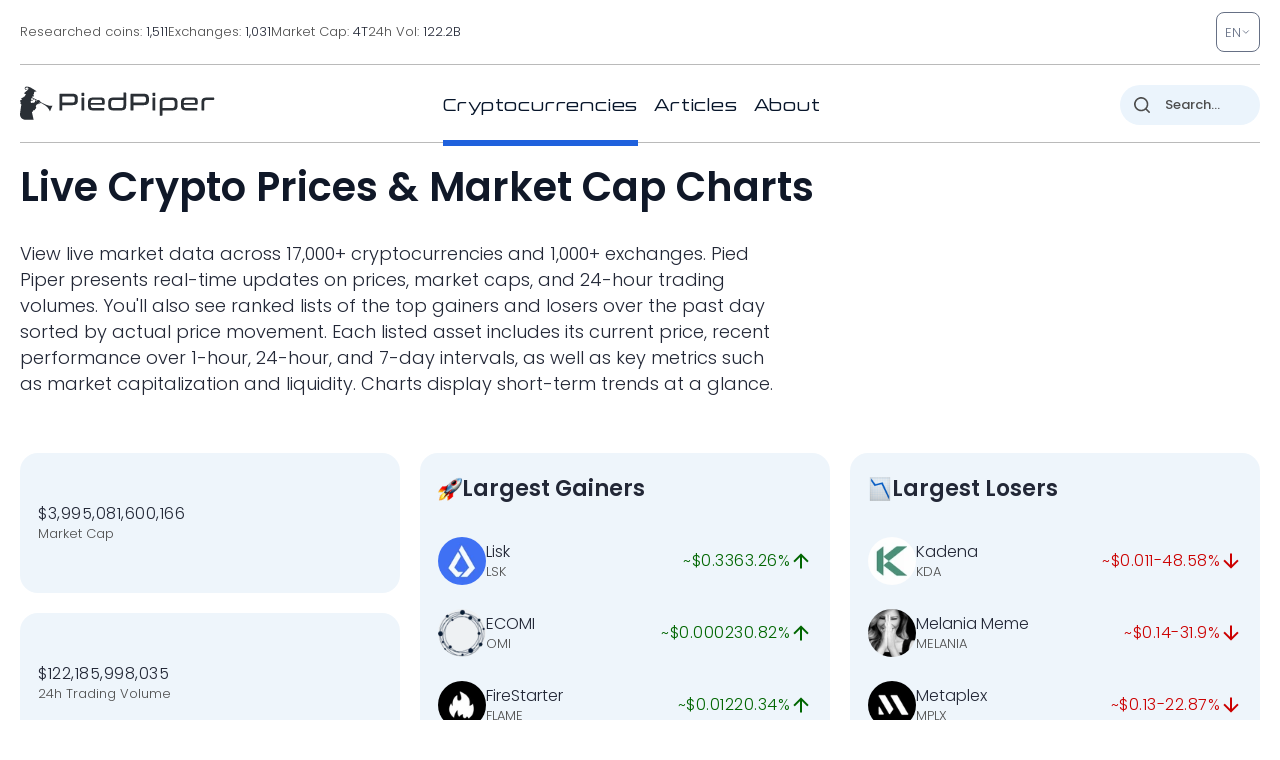

--- FILE ---
content_type: image/svg+xml
request_url: https://pp.one/charts/7d/26018.svg
body_size: 4038
content:
<!-- series7d: [{"tick_date":"2025-10-12 09:00:00","close":"0.143685"},{"tick_date":"2025-10-12 10:00:00","close":"0.145688"},{"tick_date":"2025-10-12 11:00:00","close":"0.151022"},{"tick_date":"2025-10-12 12:00:00","close":"0.151247"},{"tick_date":"2025-10-12 13:00:00","close":"0.155773"},{"tick_date":"2025-10-12 14:00:00","close":"0.15273"},{"tick_date":"2025-10-12 15:00:00","close":"0.159119"},{"tick_date":"2025-10-12 16:00:00","close":"0.1606"},{"tick_date":"2025-10-12 17:00:00","close":"0.160641"},{"tick_date":"2025-10-12 18:00:00","close":"0.160303"},{"tick_date":"2025-10-12 19:00:00","close":"0.157779"},{"tick_date":"2025-10-12 20:00:00","close":"0.160985"},{"tick_date":"2025-10-12 21:00:00","close":"0.161269"},{"tick_date":"2025-10-12 22:00:00","close":"0.159922"},{"tick_date":"2025-10-12 23:00:00","close":"0.160572"},{"tick_date":"2025-10-13 00:00:00","close":"0.161161"},{"tick_date":"2025-10-13 01:00:00","close":"0.159468"},{"tick_date":"2025-10-13 02:00:00","close":"0.166222"},{"tick_date":"2025-10-13 03:00:00","close":"0.165797"},{"tick_date":"2025-10-13 04:00:00","close":"0.173875"},{"tick_date":"2025-10-13 05:00:00","close":"0.174761"},{"tick_date":"2025-10-13 06:00:00","close":"0.173375"},{"tick_date":"2025-10-13 07:00:00","close":"0.174873"},{"tick_date":"2025-10-13 08:00:00","close":"0.170281"},{"tick_date":"2025-10-13 09:00:00","close":"0.170249"},{"tick_date":"2025-10-13 10:00:00","close":"0.170429"},{"tick_date":"2025-10-13 11:00:00","close":"0.166986"},{"tick_date":"2025-10-13 12:00:00","close":"0.1619"},{"tick_date":"2025-10-13 13:00:00","close":"0.166807"},{"tick_date":"2025-10-13 14:00:00","close":"0.169545"},{"tick_date":"2025-10-13 15:00:00","close":"0.169053"},{"tick_date":"2025-10-13 16:00:00","close":"0.176075"},{"tick_date":"2025-10-13 17:00:00","close":"0.175558"},{"tick_date":"2025-10-13 18:00:00","close":"0.176878"},{"tick_date":"2025-10-13 19:00:00","close":"0.18105"},{"tick_date":"2025-10-13 20:00:00","close":"0.184343"},{"tick_date":"2025-10-13 21:00:00","close":"0.181499"},{"tick_date":"2025-10-13 22:00:00","close":"0.180271"},{"tick_date":"2025-10-13 23:00:00","close":"0.179127"},{"tick_date":"2025-10-14 00:00:00","close":"0.178145"},{"tick_date":"2025-10-14 01:00:00","close":"0.17725"},{"tick_date":"2025-10-14 02:00:00","close":"0.188383"},{"tick_date":"2025-10-14 03:00:00","close":"0.186498"},{"tick_date":"2025-10-14 04:00:00","close":"0.186844"},{"tick_date":"2025-10-14 05:00:00","close":"0.182282"},{"tick_date":"2025-10-14 06:00:00","close":"0.18017"},{"tick_date":"2025-10-14 07:00:00","close":"0.173694"},{"tick_date":"2025-10-14 08:00:00","close":"0.173396"},{"tick_date":"2025-10-14 09:00:00","close":"0.172609"},{"tick_date":"2025-10-14 10:00:00","close":"0.177575"},{"tick_date":"2025-10-14 11:00:00","close":"0.169211"},{"tick_date":"2025-10-14 12:00:00","close":"0.170565"},{"tick_date":"2025-10-14 13:00:00","close":"0.169013"},{"tick_date":"2025-10-14 14:00:00","close":"0.17339"},{"tick_date":"2025-10-14 15:00:00","close":"0.172932"},{"tick_date":"2025-10-14 16:00:00","close":"0.1763"},{"tick_date":"2025-10-14 17:00:00","close":"0.174892"},{"tick_date":"2025-10-14 18:00:00","close":"0.17592"},{"tick_date":"2025-10-14 19:00:00","close":"0.174941"},{"tick_date":"2025-10-14 20:00:00","close":"0.174627"},{"tick_date":"2025-10-14 21:00:00","close":"0.175473"},{"tick_date":"2025-10-14 22:00:00","close":"0.178581"},{"tick_date":"2025-10-14 23:00:00","close":"0.180313"},{"tick_date":"2025-10-15 00:00:00","close":"0.180134"},{"tick_date":"2025-10-15 01:00:00","close":"0.184582"},{"tick_date":"2025-10-15 02:00:00","close":"0.188107"},{"tick_date":"2025-10-15 03:00:00","close":"0.192576"},{"tick_date":"2025-10-15 04:00:00","close":"0.188605"},{"tick_date":"2025-10-15 05:00:00","close":"0.189845"},{"tick_date":"2025-10-15 06:00:00","close":"0.190618"},{"tick_date":"2025-10-15 07:00:00","close":"0.188757"},{"tick_date":"2025-10-15 08:00:00","close":"0.189085"},{"tick_date":"2025-10-15 09:00:00","close":"0.186322"},{"tick_date":"2025-10-15 10:00:00","close":"0.185494"},{"tick_date":"2025-10-15 11:00:00","close":"0.184824"},{"tick_date":"2025-10-15 12:00:00","close":"0.182251"},{"tick_date":"2025-10-15 13:00:00","close":"0.180656"},{"tick_date":"2025-10-15 14:00:00","close":"0.180403"},{"tick_date":"2025-10-15 15:00:00","close":"0.180186"},{"tick_date":"2025-10-15 16:00:00","close":"0.178614"},{"tick_date":"2025-10-15 17:00:00","close":"0.178856"},{"tick_date":"2025-10-15 18:00:00","close":"0.177618"},{"tick_date":"2025-10-15 19:00:00","close":"0.179088"},{"tick_date":"2025-10-15 20:00:00","close":"0.177545"},{"tick_date":"2025-10-15 21:00:00","close":"0.177067"},{"tick_date":"2025-10-15 22:00:00","close":"0.17727"},{"tick_date":"2025-10-15 23:00:00","close":"0.183493"},{"tick_date":"2025-10-16 00:00:00","close":"0.187118"},{"tick_date":"2025-10-16 01:00:00","close":"0.183302"},{"tick_date":"2025-10-16 02:00:00","close":"0.186222"},{"tick_date":"2025-10-16 03:00:00","close":"0.187815"},{"tick_date":"2025-10-16 04:00:00","close":"0.188167"},{"tick_date":"2025-10-16 05:00:00","close":"0.19079"},{"tick_date":"2025-10-16 06:00:00","close":"0.190075"},{"tick_date":"2025-10-16 07:00:00","close":"0.192585"},{"tick_date":"2025-10-16 08:00:00","close":"0.18983"},{"tick_date":"2025-10-16 09:00:00","close":"0.187811"},{"tick_date":"2025-10-16 10:00:00","close":"0.190085"},{"tick_date":"2025-10-16 11:00:00","close":"0.187613"},{"tick_date":"2025-10-16 12:00:00","close":"0.187659"},{"tick_date":"2025-10-16 13:00:00","close":"0.187347"},{"tick_date":"2025-10-16 14:00:00","close":"0.185313"},{"tick_date":"2025-10-16 15:00:00","close":"0.184773"},{"tick_date":"2025-10-16 16:00:00","close":"0.179708"},{"tick_date":"2025-10-16 17:00:00","close":"0.181442"},{"tick_date":"2025-10-16 18:00:00","close":"0.180703"},{"tick_date":"2025-10-16 19:00:00","close":"0.178573"},{"tick_date":"2025-10-16 20:00:00","close":"0.176856"},{"tick_date":"2025-10-16 21:00:00","close":"0.175084"},{"tick_date":"2025-10-16 22:00:00","close":"0.178445"},{"tick_date":"2025-10-16 23:00:00","close":"0.175179"},{"tick_date":"2025-10-17 00:00:00","close":"0.175889"},{"tick_date":"2025-10-17 01:00:00","close":"0.186987"},{"tick_date":"2025-10-17 02:00:00","close":"0.189526"},{"tick_date":"2025-10-17 03:00:00","close":"0.185853"},{"tick_date":"2025-10-17 04:00:00","close":"0.18724"},{"tick_date":"2025-10-17 05:00:00","close":"0.192913"},{"tick_date":"2025-10-17 06:00:00","close":"0.192964"},{"tick_date":"2025-10-17 07:00:00","close":"0.182115"},{"tick_date":"2025-10-17 08:00:00","close":"0.176297"},{"tick_date":"2025-10-17 09:00:00","close":"0.170137"},{"tick_date":"2025-10-17 10:00:00","close":"0.175338"},{"tick_date":"2025-10-17 11:00:00","close":"0.172438"},{"tick_date":"2025-10-17 12:00:00","close":"0.177024"},{"tick_date":"2025-10-17 13:00:00","close":"0.173975"},{"tick_date":"2025-10-17 14:00:00","close":"0.174631"},{"tick_date":"2025-10-17 15:00:00","close":"0.173784"},{"tick_date":"2025-10-17 16:00:00","close":"0.173072"},{"tick_date":"2025-10-17 17:00:00","close":"0.172771"},{"tick_date":"2025-10-17 18:00:00","close":"0.17309"},{"tick_date":"2025-10-17 19:00:00","close":"0.171947"},{"tick_date":"2025-10-17 20:00:00","close":"0.172731"},{"tick_date":"2025-10-17 21:00:00","close":"0.174929"},{"tick_date":"2025-10-17 22:00:00","close":"0.17512"},{"tick_date":"2025-10-17 23:00:00","close":"0.175626"},{"tick_date":"2025-10-18 00:00:00","close":"0.173666"},{"tick_date":"2025-10-18 01:00:00","close":"0.176212"},{"tick_date":"2025-10-18 02:00:00","close":"0.182945"},{"tick_date":"2025-10-18 03:00:00","close":"0.182439"},{"tick_date":"2025-10-18 04:00:00","close":"0.18412"},{"tick_date":"2025-10-18 05:00:00","close":"0.182253"},{"tick_date":"2025-10-18 06:00:00","close":"0.181912"},{"tick_date":"2025-10-18 07:00:00","close":"0.184312"},{"tick_date":"2025-10-18 08:00:00","close":"0.186922"},{"tick_date":"2025-10-18 09:00:00","close":"0.185242"},{"tick_date":"2025-10-18 10:00:00","close":"0.187642"},{"tick_date":"2025-10-18 11:00:00","close":"0.189273"},{"tick_date":"2025-10-18 12:00:00","close":"0.19119"},{"tick_date":"2025-10-18 13:00:00","close":"0.190089"},{"tick_date":"2025-10-18 14:00:00","close":"0.184401"},{"tick_date":"2025-10-18 15:00:00","close":"0.184559"},{"tick_date":"2025-10-18 16:00:00","close":"0.181903"},{"tick_date":"2025-10-18 17:00:00","close":"0.178139"},{"tick_date":"2025-10-18 18:00:00","close":"0.181438"},{"tick_date":"2025-10-18 19:00:00","close":"0.182579"},{"tick_date":"2025-10-18 20:00:00","close":"0.183061"},{"tick_date":"2025-10-18 21:00:00","close":"0.182897"},{"tick_date":"2025-10-18 22:00:00","close":"0.182369"},{"tick_date":"2025-10-18 23:00:00","close":"0.183574"},{"tick_date":"2025-10-19 00:00:00","close":"0.182898"},{"tick_date":"2025-10-19 01:00:00","close":"0.180592"},{"tick_date":"2025-10-19 02:00:00","close":"0.182138"},{"tick_date":"2025-10-19 03:00:00","close":"0.18158"},{"tick_date":"2025-10-19 04:00:00","close":"0.18339"},{"tick_date":"2025-10-19 05:00:00","close":"0.181755"},{"tick_date":"2025-10-19 06:00:00","close":"0.182536"},{"tick_date":"2025-10-19 07:00:00","close":"0.180806"},{"tick_date":"2025-10-19 08:00:00","close":"0.180607"},{"tick_date":"2025-10-19 09:00:00","close":"0.178835"}] -->

<svg width="160" height="60" viewBox="0 0 160 60" xmlns="http://www.w3.org/2000/svg">
  <defs>
    <linearGradient id="grad-area" x1="0" y1="0" x2="0" y2="1">
      <stop offset="0%" stop-color="rgba(76,175,80,.2)" />
      <stop offset="100%" stop-color="rgba(0,0,0,0)" />
    </linearGradient>
  </defs>

  <path d="M0,60C0,60,0.68,58.589,0.952,57.561C1.383,55.934,1.228,51.842,1.905,51.067C2.168,50.766,2.594,51.086,2.857,50.793C3.482,50.096,3.456,45.296,3.81,45.282C4.102,45.27,4.484,49.005,4.762,48.987C5.16,48.961,5.195,42.864,5.714,41.208C5.979,40.363,6.262,39.664,6.667,39.405C6.943,39.228,7.308,39.299,7.619,39.355C7.943,39.413,8.304,39.468,8.571,39.767C9.043,40.292,9.222,42.849,9.524,42.84C9.861,42.829,9.949,39.524,10.476,38.936C10.741,38.641,11.147,38.488,11.429,38.59C11.814,38.73,12.022,40.167,12.381,40.231C12.671,40.282,13.013,39.693,13.333,39.439C13.648,39.19,14.005,38.651,14.286,38.722C14.673,38.819,14.973,40.826,15.238,40.783C15.745,40.702,15.462,32.938,16.19,32.56C16.454,32.423,16.878,33.218,17.143,33.077C17.942,32.653,17.405,24.83,18.095,23.242C18.358,22.636,18.75,22.132,19.048,22.163C19.392,22.199,19.687,23.856,20,23.851C20.322,23.845,20.682,21.984,20.952,22.027C21.401,22.097,21.263,27.054,21.905,27.618C22.168,27.849,22.542,27.686,22.857,27.657C23.177,27.627,23.546,27.272,23.81,27.438C24.363,27.785,24.469,30.091,24.762,31.63C25.115,33.488,25.394,37.821,25.714,37.822C26.029,37.823,26.291,33.541,26.667,31.848C26.951,30.566,27.149,28.694,27.619,28.514C27.887,28.411,28.308,29.24,28.571,29.113C29.3,28.762,28.8,20.902,29.524,20.563C29.787,20.44,30.189,21.259,30.476,21.193C30.843,21.108,31.159,20.302,31.429,19.586C31.878,18.393,32.043,16.095,32.381,14.506C32.682,13.087,33.004,10.502,33.333,10.497C33.641,10.491,33.889,13.066,34.286,13.959C34.564,14.587,34.917,14.967,35.238,15.454C35.552,15.93,35.865,16.406,36.19,16.847C36.5,17.267,36.821,17.657,37.143,18.043C37.456,18.418,37.83,19.222,38.095,19.133C38.907,18.86,38.433,5.678,39.048,5.578C39.311,5.535,39.578,7.704,40,7.873C40.273,7.982,40.689,7.31,40.952,7.451C41.564,7.78,41.506,11.521,41.905,13.006C42.183,14.042,42.588,14.466,42.857,15.577C43.315,17.469,43.073,22.521,43.81,23.462C44.073,23.8,44.464,23.631,44.762,23.825C45.105,24.048,45.451,24.869,45.714,24.783C46.275,24.602,46.381,18.728,46.667,18.737C47.037,18.749,47.009,28.787,47.619,28.921C47.882,28.978,48.262,27.263,48.571,27.272C48.898,27.281,49.252,29.201,49.524,29.162C49.958,29.098,49.893,24.101,50.476,23.832C50.739,23.711,51.164,24.504,51.429,24.39C51.946,24.167,51.976,20.346,52.381,20.289C52.658,20.251,52.996,21.979,53.333,22.004C53.635,22.025,53.966,20.756,54.286,20.752C54.601,20.748,54.882,21.68,55.238,21.944C55.53,22.161,55.894,22.393,56.19,22.326C56.537,22.248,56.873,21.794,57.143,21.296C57.593,20.465,57.724,18.577,58.095,17.512C58.381,16.692,58.626,15.612,59.048,15.403C59.321,15.267,59.737,15.796,60,15.621C60.624,15.207,60.615,11.902,60.952,10.206C61.254,8.688,61.603,7.433,61.905,5.914C62.243,4.211,62.53,0.476,62.857,0.472C63.166,0.469,63.361,5.224,63.81,5.307C64.079,5.358,64.418,4.225,64.762,3.798C65.06,3.427,65.432,2.8,65.714,2.856C66.097,2.933,66.245,4.95,66.667,5.122C66.94,5.234,67.353,4.595,67.619,4.723C68.109,4.959,68.139,7.326,68.571,8.087C68.843,8.566,69.198,8.785,69.524,9.095C69.834,9.39,70.205,9.496,70.476,9.911C70.914,10.582,71.071,12.136,71.429,13.044C71.719,13.781,71.975,14.634,72.381,14.986C72.657,15.225,73.015,15.198,73.333,15.294C73.65,15.389,74.009,15.33,74.286,15.558C74.692,15.893,74.833,17.299,75.238,17.472C75.515,17.59,75.907,17.073,76.19,17.177C76.569,17.317,76.835,18.696,77.143,18.685C77.471,18.672,77.781,16.892,78.095,16.895C78.416,16.898,78.661,18.355,79.048,18.774C79.329,19.078,79.672,19.307,80,19.356C80.308,19.401,80.689,19.408,80.952,19.108C81.687,18.272,81.533,13.711,81.905,11.531C82.19,9.856,82.543,7.116,82.857,7.118C83.179,7.12,83.469,11.754,83.81,11.764C84.109,11.773,84.39,9.201,84.762,8.209C85.047,7.449,85.315,6.656,85.714,6.269C85.992,6.001,86.399,6.146,86.667,5.841C87.144,5.295,87.183,2.768,87.619,2.647C87.891,2.572,88.299,3.591,88.571,3.518C89.001,3.401,89.213,0.457,89.524,0.461C89.848,0.466,90.133,2.792,90.476,3.816C90.774,4.706,91.119,6.28,91.429,6.274C91.755,6.268,92.069,3.501,92.381,3.505C92.705,3.509,92.848,6.181,93.333,6.515C93.6,6.699,93.974,6.409,94.286,6.459C94.609,6.511,94.967,6.564,95.238,6.839C95.675,7.281,95.775,8.787,96.19,9.316C96.465,9.664,96.88,9.553,97.143,9.973C97.754,10.948,97.651,16.08,98.095,16.14C98.366,16.177,98.67,14.103,99.048,14.029C99.331,13.973,99.723,14.508,100,14.928C100.402,15.539,100.619,16.71,100.952,17.522C101.256,18.262,101.589,18.909,101.905,19.612C102.224,20.325,102.574,21.796,102.857,21.77C103.235,21.734,103.49,17.679,103.81,17.678C104.125,17.677,104.285,21.507,104.762,21.654C105.029,21.737,105.449,21.337,105.714,20.79C106.577,19.014,106.126,10.172,106.667,7.277C106.931,5.863,107.325,4.173,107.619,4.186C107.969,4.202,108.151,8.594,108.571,8.658C108.845,8.7,109.258,7.757,109.524,6.969C110.028,5.475,109.764,0.725,110.476,0.062C110.74,-0.183,111.16,-0.234,111.429,0C112.428,0.871,111.997,9.492,112.381,13.209C112.663,15.94,113.02,17.897,113.333,20.293C113.655,22.757,113.954,27.789,114.286,27.793C114.591,27.797,114.862,21.482,115.238,21.461C115.522,21.444,115.901,25.005,116.19,24.992C116.551,24.975,116.788,19.422,117.143,19.408C117.435,19.396,117.625,22.969,118.095,23.12C118.363,23.206,118.739,22.302,119.048,22.321C119.375,22.342,119.675,23.03,120,23.353C120.311,23.661,120.614,24.011,120.952,24.22C121.253,24.405,121.588,24.589,121.905,24.586C122.223,24.583,122.57,24.112,122.857,24.198C123.225,24.308,123.472,25.558,123.81,25.589C124.111,25.617,124.485,25.074,124.762,24.635C125.164,23.998,125.256,22.372,125.714,21.959C125.983,21.716,126.36,21.858,126.667,21.726C126.997,21.584,127.344,21.022,127.619,21.11C128.033,21.242,128.27,23.509,128.571,23.496C128.91,23.483,129.252,21.692,129.524,20.397C129.957,18.33,129.766,12.534,130.476,12.199C130.74,12.075,131.149,12.895,131.429,12.815C131.822,12.701,132.07,10.762,132.381,10.768C132.706,10.774,132.912,12.614,133.333,13.041C133.607,13.319,134.017,13.577,134.286,13.456C134.748,13.249,134.926,11.531,135.238,10.534C135.562,9.499,135.836,7.382,136.19,7.356C136.483,7.335,136.846,9.42,137.143,9.402C137.489,9.381,137.747,7.35,138.095,6.48C138.39,5.743,138.74,5.187,139.048,4.494C139.377,3.752,139.641,2.202,140,2.16C140.29,2.126,140.688,2.834,140.952,3.5C141.497,4.875,141.198,9.924,141.905,10.426C142.168,10.613,142.591,10.073,142.857,10.234C143.353,10.532,143.514,12.289,143.81,13.467C144.158,14.856,144.434,18.046,144.762,18.05C145.07,18.055,145.287,14.998,145.714,14.034C145.987,13.418,146.309,12.985,146.667,12.644C146.958,12.367,147.29,12.115,147.619,12.057C147.926,12.004,148.266,12.128,148.571,12.257C148.903,12.398,149.233,12.959,149.524,12.9C149.882,12.827,150.128,11.482,150.476,11.433C150.772,11.391,151.155,11.849,151.429,12.256C151.849,12.88,152.032,15.039,152.381,15.064C152.676,15.084,152.953,13.275,153.333,13.181C153.616,13.112,154.008,13.938,154.286,13.861C154.684,13.75,154.914,11.663,155.238,11.657C155.549,11.651,155.823,13.585,156.19,13.648C156.477,13.697,156.858,12.645,157.143,12.697C157.516,12.765,157.675,14.451,158.095,14.803C158.369,15.033,158.774,14.814,159.048,15.045C159.471,15.404,160,17.203,160,17.203"
        fill="none"
        stroke="#006600"
        stroke-width="2"
        stroke-linejoin="round"
        stroke-linecap="round"
        />
</svg>

--- FILE ---
content_type: image/svg+xml
request_url: https://pp.one/charts/7d/35.svg
body_size: 4093
content:
<!-- series7d: [{"tick_date":"2025-10-12 09:00:00","close":"0.370349"},{"tick_date":"2025-10-12 10:00:00","close":"0.369431"},{"tick_date":"2025-10-12 11:00:00","close":"0.369451"},{"tick_date":"2025-10-12 12:00:00","close":"0.372452"},{"tick_date":"2025-10-12 13:00:00","close":"0.375089"},{"tick_date":"2025-10-12 14:00:00","close":"0.369782"},{"tick_date":"2025-10-12 15:00:00","close":"0.384576"},{"tick_date":"2025-10-12 16:00:00","close":"0.392664"},{"tick_date":"2025-10-12 17:00:00","close":"0.398101"},{"tick_date":"2025-10-12 18:00:00","close":"0.39514"},{"tick_date":"2025-10-12 19:00:00","close":"0.390392"},{"tick_date":"2025-10-12 20:00:00","close":"0.397086"},{"tick_date":"2025-10-12 21:00:00","close":"0.396224"},{"tick_date":"2025-10-12 22:00:00","close":"0.39171"},{"tick_date":"2025-10-12 23:00:00","close":"0.386341"},{"tick_date":"2025-10-13 00:00:00","close":"0.379586"},{"tick_date":"2025-10-13 01:00:00","close":"0.37943"},{"tick_date":"2025-10-13 02:00:00","close":"0.375247"},{"tick_date":"2025-10-13 03:00:00","close":"0.37547"},{"tick_date":"2025-10-13 04:00:00","close":"0.370529"},{"tick_date":"2025-10-13 05:00:00","close":"0.373507"},{"tick_date":"2025-10-13 06:00:00","close":"0.374582"},{"tick_date":"2025-10-13 07:00:00","close":"0.385366"},{"tick_date":"2025-10-13 08:00:00","close":"0.382307"},{"tick_date":"2025-10-13 09:00:00","close":"0.386854"},{"tick_date":"2025-10-13 10:00:00","close":"0.380546"},{"tick_date":"2025-10-13 11:00:00","close":"0.379016"},{"tick_date":"2025-10-13 12:00:00","close":"0.372002"},{"tick_date":"2025-10-13 13:00:00","close":"0.37084"},{"tick_date":"2025-10-13 14:00:00","close":"0.374007"},{"tick_date":"2025-10-13 15:00:00","close":"0.36708"},{"tick_date":"2025-10-13 16:00:00","close":"0.371494"},{"tick_date":"2025-10-13 17:00:00","close":"0.374384"},{"tick_date":"2025-10-13 18:00:00","close":"0.364435"},{"tick_date":"2025-10-13 19:00:00","close":"0.370931"},{"tick_date":"2025-10-13 20:00:00","close":"0.37408"},{"tick_date":"2025-10-13 21:00:00","close":"0.373146"},{"tick_date":"2025-10-13 22:00:00","close":"0.374233"},{"tick_date":"2025-10-13 23:00:00","close":"0.374319"},{"tick_date":"2025-10-14 00:00:00","close":"0.369584"},{"tick_date":"2025-10-14 01:00:00","close":"0.365765"},{"tick_date":"2025-10-14 02:00:00","close":"0.363516"},{"tick_date":"2025-10-14 03:00:00","close":"0.357844"},{"tick_date":"2025-10-14 04:00:00","close":"0.35884"},{"tick_date":"2025-10-14 05:00:00","close":"0.348601"},{"tick_date":"2025-10-14 06:00:00","close":"0.344107"},{"tick_date":"2025-10-14 07:00:00","close":"0.338487"},{"tick_date":"2025-10-14 08:00:00","close":"0.337638"},{"tick_date":"2025-10-14 09:00:00","close":"0.339998"},{"tick_date":"2025-10-14 10:00:00","close":"0.341204"},{"tick_date":"2025-10-14 11:00:00","close":"0.335455"},{"tick_date":"2025-10-14 12:00:00","close":"0.336921"},{"tick_date":"2025-10-14 13:00:00","close":"0.329131"},{"tick_date":"2025-10-14 14:00:00","close":"0.329767"},{"tick_date":"2025-10-14 15:00:00","close":"0.328601"},{"tick_date":"2025-10-14 16:00:00","close":"0.332276"},{"tick_date":"2025-10-14 17:00:00","close":"0.328657"},{"tick_date":"2025-10-14 18:00:00","close":"0.328298"},{"tick_date":"2025-10-14 19:00:00","close":"0.323992"},{"tick_date":"2025-10-14 20:00:00","close":"0.319862"},{"tick_date":"2025-10-14 21:00:00","close":"0.319006"},{"tick_date":"2025-10-14 22:00:00","close":"0.317245"},{"tick_date":"2025-10-14 23:00:00","close":"0.315894"},{"tick_date":"2025-10-15 00:00:00","close":"0.314045"},{"tick_date":"2025-10-15 01:00:00","close":"0.313454"},{"tick_date":"2025-10-15 02:00:00","close":"0.310761"},{"tick_date":"2025-10-15 03:00:00","close":"0.313257"},{"tick_date":"2025-10-15 04:00:00","close":"0.311041"},{"tick_date":"2025-10-15 05:00:00","close":"0.314788"},{"tick_date":"2025-10-15 06:00:00","close":"0.321783"},{"tick_date":"2025-10-15 07:00:00","close":"0.316177"},{"tick_date":"2025-10-15 08:00:00","close":"0.318371"},{"tick_date":"2025-10-15 09:00:00","close":"0.317611"},{"tick_date":"2025-10-15 10:00:00","close":"0.313746"},{"tick_date":"2025-10-15 11:00:00","close":"0.313384"},{"tick_date":"2025-10-15 12:00:00","close":"0.315542"},{"tick_date":"2025-10-15 13:00:00","close":"0.311528"},{"tick_date":"2025-10-15 14:00:00","close":"0.307067"},{"tick_date":"2025-10-15 15:00:00","close":"0.306185"},{"tick_date":"2025-10-15 16:00:00","close":"0.302297"},{"tick_date":"2025-10-15 17:00:00","close":"0.301273"},{"tick_date":"2025-10-15 18:00:00","close":"0.305155"},{"tick_date":"2025-10-15 19:00:00","close":"0.30375"},{"tick_date":"2025-10-15 20:00:00","close":"0.298582"},{"tick_date":"2025-10-15 21:00:00","close":"0.292772"},{"tick_date":"2025-10-15 22:00:00","close":"0.289914"},{"tick_date":"2025-10-15 23:00:00","close":"0.288936"},{"tick_date":"2025-10-16 00:00:00","close":"0.290691"},{"tick_date":"2025-10-16 01:00:00","close":"0.293158"},{"tick_date":"2025-10-16 02:00:00","close":"0.295329"},{"tick_date":"2025-10-16 03:00:00","close":"0.295291"},{"tick_date":"2025-10-16 04:00:00","close":"0.291957"},{"tick_date":"2025-10-16 05:00:00","close":"0.29541"},{"tick_date":"2025-10-16 06:00:00","close":"0.2934"},{"tick_date":"2025-10-16 07:00:00","close":"0.295967"},{"tick_date":"2025-10-16 08:00:00","close":"0.291811"},{"tick_date":"2025-10-16 09:00:00","close":"0.290364"},{"tick_date":"2025-10-16 10:00:00","close":"0.293448"},{"tick_date":"2025-10-16 11:00:00","close":"0.296703"},{"tick_date":"2025-10-16 12:00:00","close":"0.292311"},{"tick_date":"2025-10-16 13:00:00","close":"0.294381"},{"tick_date":"2025-10-16 14:00:00","close":"0.292719"},{"tick_date":"2025-10-16 15:00:00","close":"0.289038"},{"tick_date":"2025-10-16 16:00:00","close":"0.278222"},{"tick_date":"2025-10-16 17:00:00","close":"0.280667"},{"tick_date":"2025-10-16 18:00:00","close":"0.280693"},{"tick_date":"2025-10-16 19:00:00","close":"0.278611"},{"tick_date":"2025-10-16 20:00:00","close":"0.275337"},{"tick_date":"2025-10-16 21:00:00","close":"0.272217"},{"tick_date":"2025-10-16 22:00:00","close":"0.275066"},{"tick_date":"2025-10-16 23:00:00","close":"0.272659"},{"tick_date":"2025-10-17 00:00:00","close":"0.273186"},{"tick_date":"2025-10-17 01:00:00","close":"0.273707"},{"tick_date":"2025-10-17 02:00:00","close":"0.27544"},{"tick_date":"2025-10-17 03:00:00","close":"0.276012"},{"tick_date":"2025-10-17 04:00:00","close":"0.277074"},{"tick_date":"2025-10-17 05:00:00","close":"0.277037"},{"tick_date":"2025-10-17 06:00:00","close":"0.275008"},{"tick_date":"2025-10-17 07:00:00","close":"0.265735"},{"tick_date":"2025-10-17 08:00:00","close":"0.260261"},{"tick_date":"2025-10-17 09:00:00","close":"0.258794"},{"tick_date":"2025-10-17 10:00:00","close":"0.266264"},{"tick_date":"2025-10-17 11:00:00","close":"0.267271"},{"tick_date":"2025-10-17 12:00:00","close":"0.268576"},{"tick_date":"2025-10-17 13:00:00","close":"0.268141"},{"tick_date":"2025-10-17 14:00:00","close":"0.270374"},{"tick_date":"2025-10-17 15:00:00","close":"0.26815"},{"tick_date":"2025-10-17 16:00:00","close":"0.267629"},{"tick_date":"2025-10-17 17:00:00","close":"0.271552"},{"tick_date":"2025-10-17 18:00:00","close":"0.271452"},{"tick_date":"2025-10-17 19:00:00","close":"0.268703"},{"tick_date":"2025-10-17 20:00:00","close":"0.267162"},{"tick_date":"2025-10-17 21:00:00","close":"0.269914"},{"tick_date":"2025-10-17 22:00:00","close":"0.27136"},{"tick_date":"2025-10-17 23:00:00","close":"0.269921"},{"tick_date":"2025-10-18 00:00:00","close":"0.268113"},{"tick_date":"2025-10-18 01:00:00","close":"0.269314"},{"tick_date":"2025-10-18 02:00:00","close":"0.270866"},{"tick_date":"2025-10-18 03:00:00","close":"0.266205"},{"tick_date":"2025-10-18 04:00:00","close":"0.266204"},{"tick_date":"2025-10-18 05:00:00","close":"0.262758"},{"tick_date":"2025-10-18 06:00:00","close":"0.262441"},{"tick_date":"2025-10-18 07:00:00","close":"0.261654"},{"tick_date":"2025-10-18 08:00:00","close":"0.261823"},{"tick_date":"2025-10-18 09:00:00","close":"0.261535"},{"tick_date":"2025-10-18 10:00:00","close":"0.263084"},{"tick_date":"2025-10-18 11:00:00","close":"0.264175"},{"tick_date":"2025-10-18 12:00:00","close":"0.263556"},{"tick_date":"2025-10-18 13:00:00","close":"0.261079"},{"tick_date":"2025-10-18 14:00:00","close":"0.257716"},{"tick_date":"2025-10-18 15:00:00","close":"0.256717"},{"tick_date":"2025-10-18 16:00:00","close":"0.255526"},{"tick_date":"2025-10-18 17:00:00","close":"0.25492"},{"tick_date":"2025-10-18 18:00:00","close":"0.258502"},{"tick_date":"2025-10-18 19:00:00","close":"0.259844"},{"tick_date":"2025-10-18 20:00:00","close":"0.260093"},{"tick_date":"2025-10-18 21:00:00","close":"0.261174"},{"tick_date":"2025-10-18 22:00:00","close":"0.263114"},{"tick_date":"2025-10-18 23:00:00","close":"0.261508"},{"tick_date":"2025-10-19 00:00:00","close":"0.260248"},{"tick_date":"2025-10-19 01:00:00","close":"0.258931"},{"tick_date":"2025-10-19 02:00:00","close":"0.262101"},{"tick_date":"2025-10-19 03:00:00","close":"0.260648"},{"tick_date":"2025-10-19 04:00:00","close":"0.262648"},{"tick_date":"2025-10-19 05:00:00","close":"0.259737"},{"tick_date":"2025-10-19 06:00:00","close":"0.257785"},{"tick_date":"2025-10-19 07:00:00","close":"0.255997"},{"tick_date":"2025-10-19 08:00:00","close":"0.257015"},{"tick_date":"2025-10-19 09:00:00","close":"0.256535"}] -->

<svg width="160" height="60" viewBox="0 0 160 60" xmlns="http://www.w3.org/2000/svg">
  <defs>
    <linearGradient id="grad-area" x1="0" y1="0" x2="0" y2="1">
      <stop offset="0%" stop-color="rgba(255,82,82,.2)" />
      <stop offset="100%" stop-color="rgba(0,0,0,0)" />
    </linearGradient>
  </defs>

  <path d="M0,11.629C0,11.629,0.629,11.953,0.952,12.014C1.264,12.073,1.618,12.15,1.905,12.006C2.273,11.82,2.533,11.149,2.857,10.748C3.169,10.363,3.523,9.599,3.81,9.643C4.178,9.7,4.491,11.901,4.762,11.867C5.199,11.812,5.336,7.415,5.714,5.668C5.998,4.359,6.316,3.287,6.667,2.278C6.961,1.434,7.256,0.047,7.619,0C7.908,-0.038,8.277,0.761,8.571,1.241C8.921,1.811,9.227,3.248,9.524,3.23C9.868,3.21,10.018,0.642,10.476,0.425C10.745,0.299,11.151,0.536,11.429,0.787C11.829,1.147,12.074,2.015,12.381,2.678C12.711,3.39,13.03,4.129,13.333,4.928C13.668,5.812,13.812,7.393,14.286,7.759C14.553,7.965,14.961,7.646,15.238,7.824C15.639,8.082,15.79,9.364,16.19,9.577C16.468,9.724,16.869,9.327,17.143,9.484C17.565,9.726,17.742,11.515,18.095,11.554C18.388,11.587,18.692,10.594,19.048,10.306C19.339,10.07,19.736,10.19,20,9.856C20.552,9.156,20.495,5.437,20.952,5.337C21.221,5.278,21.607,6.645,21.905,6.618C22.249,6.588,22.559,4.695,22.857,4.713C23.2,4.733,23.383,6.809,23.81,7.356C24.082,7.706,24.491,7.639,24.762,7.998C25.206,8.586,25.257,10.4,25.714,10.937C25.983,11.253,26.376,11.494,26.667,11.424C27.025,11.337,27.338,10.053,27.619,10.097C28.004,10.156,28.217,12.971,28.571,12.999C28.864,13.023,29.179,11.687,29.524,11.15C29.821,10.687,30.206,9.878,30.476,9.939C30.926,10.04,31.073,14.088,31.429,14.108C31.72,14.124,32.003,12.109,32.381,11.386C32.665,10.842,32.97,10.17,33.333,10.066C33.622,9.984,33.97,10.466,34.286,10.457C34.605,10.448,34.912,10.082,35.238,10.002C35.548,9.925,35.916,9.8,36.19,9.966C36.607,10.217,36.811,11.331,37.143,11.95C37.448,12.519,37.747,13.105,38.095,13.55C38.391,13.928,38.767,14.07,39.048,14.493C39.436,15.077,39.572,16.695,40,16.87C40.273,16.981,40.688,16.318,40.952,16.452C41.495,16.728,41.504,19.622,41.905,20.743C42.182,21.519,42.553,21.957,42.857,22.626C43.191,23.361,43.379,24.562,43.81,24.981C44.082,25.246,44.465,25.404,44.762,25.337C45.107,25.259,45.375,24.604,45.714,24.348C46.015,24.122,46.393,23.742,46.667,23.843C47.09,23.999,47.204,26.118,47.619,26.252C47.894,26.34,48.303,25.537,48.571,25.637C49.036,25.811,49.03,28.628,49.524,28.902C49.79,29.05,50.165,28.604,50.476,28.635C50.8,28.668,51.143,29.203,51.429,29.124C51.8,29.021,52.063,27.585,52.381,27.584C52.698,27.583,52.949,28.847,53.333,29.101C53.615,29.286,54.009,29.053,54.286,29.251C54.689,29.539,54.918,30.462,55.238,31.055C55.553,31.64,55.8,32.448,56.19,32.786C56.47,33.029,56.838,32.974,57.143,33.145C57.475,33.33,57.771,33.662,58.095,33.883C58.406,34.095,58.738,34.233,59.048,34.449C59.374,34.677,59.663,35.053,60,35.224C60.302,35.376,60.661,35.288,60.952,35.471C61.309,35.696,61.584,36.594,61.905,36.6C62.219,36.606,62.535,35.563,62.857,35.554C63.17,35.545,63.514,36.52,63.81,36.482C64.157,36.438,64.476,35.536,64.762,34.912C65.132,34.104,65.38,31.993,65.714,31.981C66.018,31.97,66.278,34.248,66.667,34.33C66.947,34.39,67.276,33.488,67.619,33.411C67.917,33.343,68.29,33.501,68.571,33.729C68.956,34.041,69.133,35.083,69.524,35.349C69.804,35.54,70.18,35.593,70.476,35.501C70.822,35.393,71.136,34.553,71.429,34.596C71.783,34.649,72.07,35.699,72.381,36.278C72.705,36.882,72.935,37.788,73.333,38.148C73.611,38.399,74.004,38.277,74.286,38.517C74.669,38.844,74.858,39.805,75.238,40.147C75.521,40.401,75.908,40.666,76.19,40.576C76.57,40.455,76.772,39.041,77.143,38.949C77.429,38.878,77.818,39.219,78.095,39.538C78.498,40.001,78.738,40.957,79.048,41.703C79.373,42.488,79.627,43.491,80,44.138C80.285,44.633,80.598,45.064,80.952,45.336C81.244,45.559,81.598,45.784,81.905,45.746C82.235,45.704,82.551,45.291,82.857,45.01C83.188,44.707,83.487,44.305,83.81,43.976C84.122,43.658,84.414,43.203,84.762,43.067C85.058,42.951,85.431,42.93,85.714,43.083C86.092,43.286,86.351,44.482,86.667,44.48C86.986,44.477,87.273,43.079,87.619,43.033C87.916,42.993,88.263,43.894,88.571,43.875C88.899,43.855,89.228,42.766,89.524,42.799C89.871,42.838,90.1,44.138,90.476,44.541C90.76,44.844,91.134,45.202,91.429,45.147C91.779,45.082,92.066,44.293,92.381,43.855C92.701,43.408,93.031,42.471,93.333,42.491C93.67,42.513,93.921,44.266,94.286,44.331C94.574,44.383,94.913,43.481,95.238,43.464C95.549,43.447,95.9,43.847,96.19,44.16C96.55,44.549,96.871,45.023,97.143,45.703C97.577,46.79,97.61,50.101,98.095,50.235C98.362,50.309,98.693,49.368,99.048,49.211C99.34,49.081,99.703,49.086,100,49.2C100.346,49.332,100.653,49.729,100.952,50.072C101.293,50.462,101.585,50.994,101.905,51.444C102.22,51.887,102.535,52.745,102.857,52.752C103.17,52.759,103.484,51.571,103.81,51.558C104.12,51.545,104.411,52.461,104.762,52.566C105.056,52.655,105.397,52.419,105.714,52.346C106.032,52.272,106.364,52.269,106.667,52.127C107.002,51.97,107.284,51.562,107.619,51.401C107.922,51.255,108.259,51.272,108.571,51.161C108.894,51.046,109.198,50.786,109.524,50.716C109.834,50.65,110.179,50.616,110.476,50.732C110.821,50.866,111.161,51.137,111.429,51.582C111.902,52.37,112.016,54.354,112.381,55.468C112.669,56.345,112.925,57.273,113.333,57.762C113.609,58.092,114.017,58.475,114.286,58.377C114.743,58.209,114.764,55.782,115.238,55.246C115.506,54.944,115.877,54.983,116.19,54.824C116.512,54.661,116.815,54.332,117.143,54.277C117.451,54.226,117.799,54.549,118.095,54.46C118.442,54.355,118.73,53.524,119.048,53.524C119.365,53.524,119.654,54.267,120,54.456C120.296,54.618,120.672,54.796,120.952,54.674C121.343,54.505,121.511,53.246,121.905,53.03C122.184,52.878,122.568,52.928,122.857,53.072C123.219,53.252,123.468,53.914,123.81,54.224C124.109,54.496,124.463,54.913,124.762,54.87C125.103,54.821,125.371,54.02,125.714,53.717C126.012,53.453,126.349,53.111,126.667,53.111C126.984,53.11,127.307,53.492,127.619,53.714C127.943,53.944,128.244,54.441,128.571,54.471C128.88,54.5,129.212,54.156,129.524,53.968C129.847,53.773,130.195,53.243,130.476,53.318C130.862,53.42,131.014,55.012,131.429,55.271C131.703,55.443,132.098,55.119,132.381,55.271C132.762,55.477,132.954,56.476,133.333,56.715C133.616,56.894,133.972,56.773,134.286,56.848C134.607,56.926,134.916,57.136,135.238,57.178C135.551,57.219,135.873,57.099,136.19,57.107C136.508,57.116,136.839,57.301,137.143,57.228C137.476,57.148,137.771,56.766,138.095,56.579C138.406,56.4,138.725,56.151,139.048,56.122C139.36,56.093,139.706,56.202,140,56.381C140.351,56.595,140.649,57.034,140.952,57.419C141.286,57.842,141.538,58.522,141.905,58.828C142.192,59.068,142.542,59.095,142.857,59.247C143.177,59.401,143.485,59.62,143.81,59.746C144.12,59.867,144.479,60.11,144.762,60C145.142,59.852,145.349,58.852,145.714,58.499C146.002,58.22,146.337,58.046,146.667,57.937C146.974,57.834,147.309,57.92,147.619,57.832C147.945,57.74,148.266,57.577,148.571,57.379C148.904,57.164,149.2,56.581,149.524,56.566C149.836,56.552,150.153,57.036,150.476,57.239C150.788,57.435,151.112,57.588,151.429,57.767C151.747,57.948,152.089,58.382,152.381,58.319C152.737,58.243,152.981,57.059,153.333,56.991C153.627,56.934,153.977,57.623,154.286,57.6C154.613,57.575,154.935,56.733,155.238,56.762C155.573,56.793,155.855,57.629,156.19,57.981C156.493,58.298,156.823,58.536,157.143,58.799C157.458,59.058,157.765,59.508,158.095,59.549C158.402,59.586,158.724,59.157,159.048,59.122C159.36,59.089,160,59.323,160,59.323"
        fill="none"
        stroke="#CC0000"
        stroke-width="2"
        stroke-linejoin="round"
        stroke-linecap="round"
        />
</svg>

--- FILE ---
content_type: image/svg+xml
request_url: https://pp.one/charts/7d/344.svg
body_size: 4042
content:
<!-- series7d: [{"tick_date":"2025-10-12 09:00:00","close":"0.223965"},{"tick_date":"2025-10-12 10:00:00","close":"0.223895"},{"tick_date":"2025-10-12 11:00:00","close":"0.224875"},{"tick_date":"2025-10-12 12:00:00","close":"0.224544"},{"tick_date":"2025-10-12 13:00:00","close":"0.227203"},{"tick_date":"2025-10-12 14:00:00","close":"0.223713"},{"tick_date":"2025-10-12 15:00:00","close":"0.230627"},{"tick_date":"2025-10-12 16:00:00","close":"0.235813"},{"tick_date":"2025-10-12 17:00:00","close":"0.240044"},{"tick_date":"2025-10-12 18:00:00","close":"0.24107"},{"tick_date":"2025-10-12 19:00:00","close":"0.240098"},{"tick_date":"2025-10-12 20:00:00","close":"0.243462"},{"tick_date":"2025-10-12 21:00:00","close":"0.245101"},{"tick_date":"2025-10-12 22:00:00","close":"0.242831"},{"tick_date":"2025-10-12 23:00:00","close":"0.242325"},{"tick_date":"2025-10-13 00:00:00","close":"0.241745"},{"tick_date":"2025-10-13 01:00:00","close":"0.240181"},{"tick_date":"2025-10-13 02:00:00","close":"0.242502"},{"tick_date":"2025-10-13 03:00:00","close":"0.243547"},{"tick_date":"2025-10-13 04:00:00","close":"0.243592"},{"tick_date":"2025-10-13 05:00:00","close":"0.243696"},{"tick_date":"2025-10-13 06:00:00","close":"0.244769"},{"tick_date":"2025-10-13 07:00:00","close":"0.247083"},{"tick_date":"2025-10-13 08:00:00","close":"0.247242"},{"tick_date":"2025-10-13 09:00:00","close":"0.249212"},{"tick_date":"2025-10-13 10:00:00","close":"0.248706"},{"tick_date":"2025-10-13 11:00:00","close":"0.249411"},{"tick_date":"2025-10-13 12:00:00","close":"0.24607"},{"tick_date":"2025-10-13 13:00:00","close":"0.247833"},{"tick_date":"2025-10-13 14:00:00","close":"0.24956"},{"tick_date":"2025-10-13 15:00:00","close":"0.245843"},{"tick_date":"2025-10-13 16:00:00","close":"0.249185"},{"tick_date":"2025-10-13 17:00:00","close":"0.250203"},{"tick_date":"2025-10-13 18:00:00","close":"0.251007"},{"tick_date":"2025-10-13 19:00:00","close":"0.253221"},{"tick_date":"2025-10-13 20:00:00","close":"0.254453"},{"tick_date":"2025-10-13 21:00:00","close":"0.255443"},{"tick_date":"2025-10-13 22:00:00","close":"0.255958"},{"tick_date":"2025-10-13 23:00:00","close":"0.256706"},{"tick_date":"2025-10-14 00:00:00","close":"0.256016"},{"tick_date":"2025-10-14 01:00:00","close":"0.25507"},{"tick_date":"2025-10-14 02:00:00","close":"0.253777"},{"tick_date":"2025-10-14 03:00:00","close":"0.251817"},{"tick_date":"2025-10-14 04:00:00","close":"0.250351"},{"tick_date":"2025-10-14 05:00:00","close":"0.24497"},{"tick_date":"2025-10-14 06:00:00","close":"0.243767"},{"tick_date":"2025-10-14 07:00:00","close":"0.238333"},{"tick_date":"2025-10-14 08:00:00","close":"0.237521"},{"tick_date":"2025-10-14 09:00:00","close":"0.237859"},{"tick_date":"2025-10-14 10:00:00","close":"0.238319"},{"tick_date":"2025-10-14 11:00:00","close":"0.23532"},{"tick_date":"2025-10-14 12:00:00","close":"0.239359"},{"tick_date":"2025-10-14 13:00:00","close":"0.235808"},{"tick_date":"2025-10-14 14:00:00","close":"0.23761"},{"tick_date":"2025-10-14 15:00:00","close":"0.240997"},{"tick_date":"2025-10-14 16:00:00","close":"0.245268"},{"tick_date":"2025-10-14 17:00:00","close":"0.246553"},{"tick_date":"2025-10-14 18:00:00","close":"0.247813"},{"tick_date":"2025-10-14 19:00:00","close":"0.247242"},{"tick_date":"2025-10-14 20:00:00","close":"0.245269"},{"tick_date":"2025-10-14 21:00:00","close":"0.245544"},{"tick_date":"2025-10-14 22:00:00","close":"0.245977"},{"tick_date":"2025-10-14 23:00:00","close":"0.24583"},{"tick_date":"2025-10-15 00:00:00","close":"0.24604"},{"tick_date":"2025-10-15 01:00:00","close":"0.244611"},{"tick_date":"2025-10-15 02:00:00","close":"0.244325"},{"tick_date":"2025-10-15 03:00:00","close":"0.246571"},{"tick_date":"2025-10-15 04:00:00","close":"0.244008"},{"tick_date":"2025-10-15 05:00:00","close":"0.24597"},{"tick_date":"2025-10-15 06:00:00","close":"0.245853"},{"tick_date":"2025-10-15 07:00:00","close":"0.246207"},{"tick_date":"2025-10-15 08:00:00","close":"0.246616"},{"tick_date":"2025-10-15 09:00:00","close":"0.248607"},{"tick_date":"2025-10-15 10:00:00","close":"0.245751"},{"tick_date":"2025-10-15 11:00:00","close":"0.244688"},{"tick_date":"2025-10-15 12:00:00","close":"0.243841"},{"tick_date":"2025-10-15 13:00:00","close":"0.241456"},{"tick_date":"2025-10-15 14:00:00","close":"0.238565"},{"tick_date":"2025-10-15 15:00:00","close":"0.238458"},{"tick_date":"2025-10-15 16:00:00","close":"0.235331"},{"tick_date":"2025-10-15 17:00:00","close":"0.235617"},{"tick_date":"2025-10-15 18:00:00","close":"0.234827"},{"tick_date":"2025-10-15 19:00:00","close":"0.235389"},{"tick_date":"2025-10-15 20:00:00","close":"0.233643"},{"tick_date":"2025-10-15 21:00:00","close":"0.232524"},{"tick_date":"2025-10-15 22:00:00","close":"0.231159"},{"tick_date":"2025-10-15 23:00:00","close":"0.231686"},{"tick_date":"2025-10-16 00:00:00","close":"0.233259"},{"tick_date":"2025-10-16 01:00:00","close":"0.232681"},{"tick_date":"2025-10-16 02:00:00","close":"0.235081"},{"tick_date":"2025-10-16 03:00:00","close":"0.234344"},{"tick_date":"2025-10-16 04:00:00","close":"0.234634"},{"tick_date":"2025-10-16 05:00:00","close":"0.234333"},{"tick_date":"2025-10-16 06:00:00","close":"0.233387"},{"tick_date":"2025-10-16 07:00:00","close":"0.236127"},{"tick_date":"2025-10-16 08:00:00","close":"0.234801"},{"tick_date":"2025-10-16 09:00:00","close":"0.23238"},{"tick_date":"2025-10-16 10:00:00","close":"0.234224"},{"tick_date":"2025-10-16 11:00:00","close":"0.235762"},{"tick_date":"2025-10-16 12:00:00","close":"0.235696"},{"tick_date":"2025-10-16 13:00:00","close":"0.236576"},{"tick_date":"2025-10-16 14:00:00","close":"0.235268"},{"tick_date":"2025-10-16 15:00:00","close":"0.235077"},{"tick_date":"2025-10-16 16:00:00","close":"0.228084"},{"tick_date":"2025-10-16 17:00:00","close":"0.228135"},{"tick_date":"2025-10-16 18:00:00","close":"0.227056"},{"tick_date":"2025-10-16 19:00:00","close":"0.225504"},{"tick_date":"2025-10-16 20:00:00","close":"0.222599"},{"tick_date":"2025-10-16 21:00:00","close":"0.220768"},{"tick_date":"2025-10-16 22:00:00","close":"0.22354"},{"tick_date":"2025-10-16 23:00:00","close":"0.222093"},{"tick_date":"2025-10-17 00:00:00","close":"0.222554"},{"tick_date":"2025-10-17 01:00:00","close":"0.222537"},{"tick_date":"2025-10-17 02:00:00","close":"0.222461"},{"tick_date":"2025-10-17 03:00:00","close":"0.223357"},{"tick_date":"2025-10-17 04:00:00","close":"0.224075"},{"tick_date":"2025-10-17 05:00:00","close":"0.223827"},{"tick_date":"2025-10-17 06:00:00","close":"0.222334"},{"tick_date":"2025-10-17 07:00:00","close":"0.214864"},{"tick_date":"2025-10-17 08:00:00","close":"0.210383"},{"tick_date":"2025-10-17 09:00:00","close":"0.207722"},{"tick_date":"2025-10-17 10:00:00","close":"0.212367"},{"tick_date":"2025-10-17 11:00:00","close":"0.210042"},{"tick_date":"2025-10-17 12:00:00","close":"0.215893"},{"tick_date":"2025-10-17 13:00:00","close":"0.214504"},{"tick_date":"2025-10-17 14:00:00","close":"0.213555"},{"tick_date":"2025-10-17 15:00:00","close":"0.212787"},{"tick_date":"2025-10-17 16:00:00","close":"0.214523"},{"tick_date":"2025-10-17 17:00:00","close":"0.214688"},{"tick_date":"2025-10-17 18:00:00","close":"0.215434"},{"tick_date":"2025-10-17 19:00:00","close":"0.216423"},{"tick_date":"2025-10-17 20:00:00","close":"0.215472"},{"tick_date":"2025-10-17 21:00:00","close":"0.217457"},{"tick_date":"2025-10-17 22:00:00","close":"0.217696"},{"tick_date":"2025-10-17 23:00:00","close":"0.216715"},{"tick_date":"2025-10-18 00:00:00","close":"0.21635"},{"tick_date":"2025-10-18 01:00:00","close":"0.21673"},{"tick_date":"2025-10-18 02:00:00","close":"0.218179"},{"tick_date":"2025-10-18 03:00:00","close":"0.217735"},{"tick_date":"2025-10-18 04:00:00","close":"0.219996"},{"tick_date":"2025-10-18 05:00:00","close":"0.216757"},{"tick_date":"2025-10-18 06:00:00","close":"0.21735"},{"tick_date":"2025-10-18 07:00:00","close":"0.21777"},{"tick_date":"2025-10-18 08:00:00","close":"0.219495"},{"tick_date":"2025-10-18 09:00:00","close":"0.21804"},{"tick_date":"2025-10-18 10:00:00","close":"0.218441"},{"tick_date":"2025-10-18 11:00:00","close":"0.218735"},{"tick_date":"2025-10-18 12:00:00","close":"0.218719"},{"tick_date":"2025-10-18 13:00:00","close":"0.21808"},{"tick_date":"2025-10-18 14:00:00","close":"0.215937"},{"tick_date":"2025-10-18 15:00:00","close":"0.215983"},{"tick_date":"2025-10-18 16:00:00","close":"0.214545"},{"tick_date":"2025-10-18 17:00:00","close":"0.213559"},{"tick_date":"2025-10-18 18:00:00","close":"0.215826"},{"tick_date":"2025-10-18 19:00:00","close":"0.21659"},{"tick_date":"2025-10-18 20:00:00","close":"0.217254"},{"tick_date":"2025-10-18 21:00:00","close":"0.218398"},{"tick_date":"2025-10-18 22:00:00","close":"0.21885"},{"tick_date":"2025-10-18 23:00:00","close":"0.218568"},{"tick_date":"2025-10-19 00:00:00","close":"0.21748"},{"tick_date":"2025-10-19 01:00:00","close":"0.214682"},{"tick_date":"2025-10-19 02:00:00","close":"0.215415"},{"tick_date":"2025-10-19 03:00:00","close":"0.215789"},{"tick_date":"2025-10-19 04:00:00","close":"0.217862"},{"tick_date":"2025-10-19 05:00:00","close":"0.217131"},{"tick_date":"2025-10-19 06:00:00","close":"0.215554"},{"tick_date":"2025-10-19 07:00:00","close":"0.214712"},{"tick_date":"2025-10-19 08:00:00","close":"0.214792"},{"tick_date":"2025-10-19 09:00:00","close":"0.21451"}] -->

<svg width="160" height="60" viewBox="0 0 160 60" xmlns="http://www.w3.org/2000/svg">
  <defs>
    <linearGradient id="grad-area" x1="0" y1="0" x2="0" y2="1">
      <stop offset="0%" stop-color="rgba(255,82,82,.2)" />
      <stop offset="100%" stop-color="rgba(0,0,0,0)" />
    </linearGradient>
  </defs>

  <path d="M0,40.104C0,40.104,0.664,40.313,0.952,40.19C1.317,40.033,1.55,39.08,1.905,38.989C2.197,38.915,2.59,39.521,2.857,39.395C3.34,39.166,3.51,36.128,3.81,36.138C4.15,36.149,4.482,40.428,4.762,40.413C5.152,40.392,5.371,34.561,5.714,31.944C6.012,29.672,6.332,27.599,6.667,25.592C6.97,23.774,7.132,21.515,7.619,20.409C7.886,19.804,8.251,19.157,8.571,19.152C8.886,19.148,9.254,20.404,9.524,20.343C9.973,20.241,10.089,17.335,10.476,16.222C10.757,15.416,11.13,14.198,11.429,14.215C11.772,14.234,11.944,16.435,12.381,16.995C12.652,17.344,13.019,17.396,13.333,17.615C13.654,17.839,14.003,17.987,14.286,18.326C14.665,18.78,14.943,20.262,15.238,20.241C15.587,20.217,15.805,18.136,16.19,17.398C16.472,16.86,16.773,16.318,17.143,16.118C17.429,15.964,17.778,16.094,18.095,16.063C18.413,16.033,18.762,16.106,19.048,15.936C19.419,15.714,19.718,15.169,20,14.622C20.383,13.878,20.483,12.203,20.952,11.787C21.22,11.55,21.634,11.82,21.905,11.592C22.347,11.221,22.442,9.312,22.857,9.179C23.132,9.092,23.501,9.824,23.81,9.799C24.137,9.773,24.495,8.852,24.762,8.936C25.244,9.086,25.336,12.993,25.714,13.028C25.998,13.054,26.348,11.584,26.667,10.868C26.983,10.159,27.34,8.723,27.619,8.753C28.014,8.796,28.246,13.302,28.571,13.306C28.881,13.309,29.081,10.152,29.524,9.212C29.794,8.638,30.147,8.348,30.476,7.965C30.784,7.608,31.151,7.43,31.429,6.981C31.83,6.33,32.016,5.024,32.381,4.269C32.669,3.674,33.003,3.227,33.333,2.76C33.64,2.325,33.941,1.865,34.286,1.547C34.583,1.273,34.931,1.162,35.238,0.916C35.568,0.652,35.87,0.006,36.19,0C36.505,-0.006,36.837,0.528,37.143,0.845C37.474,1.19,37.793,1.575,38.095,2.004C38.431,2.48,38.753,2.991,39.048,3.588C39.396,4.293,39.661,5.255,40,5.988C40.301,6.639,40.685,6.967,40.952,7.784C41.435,9.264,41.388,12.998,41.905,14.375C42.17,15.082,42.592,15.141,42.857,15.849C43.376,17.235,43.228,21.309,43.81,22.505C44.073,23.046,44.419,23.43,44.762,23.5C45.06,23.559,45.402,23.245,45.714,23.085C46.037,22.921,46.4,22.412,46.667,22.522C47.16,22.726,47.321,26.205,47.619,26.195C47.962,26.185,48.244,21.252,48.571,21.248C48.88,21.244,49.14,25.561,49.524,25.598C49.806,25.625,50.193,24.256,50.476,23.39C50.854,22.238,51.127,20.708,51.429,19.242C51.766,17.603,51.924,15.218,52.381,14.01C52.65,13.3,53.015,12.958,53.333,12.436C53.65,11.919,53.926,10.963,54.286,10.893C54.576,10.836,54.962,11.234,55.238,11.592C55.647,12.123,55.755,13.811,56.19,14.009C56.462,14.133,56.831,13.813,57.143,13.672C57.467,13.526,57.768,13.195,58.095,13.142C58.404,13.092,58.732,13.334,59.048,13.322C59.366,13.31,59.721,12.945,60,13.065C60.396,13.234,60.561,14.477,60.952,14.815C61.232,15.057,61.636,15.293,61.905,15.165C62.361,14.949,62.549,12.408,62.857,12.414C63.185,12.421,63.471,15.54,63.81,15.554C64.11,15.566,64.319,13.405,64.762,13.15C65.032,12.995,65.403,13.337,65.714,13.294C66.039,13.248,66.351,13.015,66.667,12.86C66.986,12.703,67.346,12.664,67.619,12.359C68.045,11.883,68.276,9.905,68.571,9.92C68.919,9.939,69.111,12.562,69.524,13.419C69.799,13.99,70.147,14.32,70.476,14.721C70.784,15.095,71.153,15.286,71.429,15.758C71.836,16.456,72.076,17.655,72.381,18.68C72.714,19.799,72.816,21.765,73.333,22.221C73.598,22.454,74.021,22.114,74.286,22.352C74.821,22.833,74.716,25.905,75.238,26.182C75.503,26.322,75.893,25.765,76.19,25.832C76.535,25.909,76.813,26.772,77.143,26.799C77.45,26.825,77.816,26.036,78.095,26.111C78.489,26.217,78.698,27.63,79.048,28.25C79.342,28.773,79.693,29.133,80,29.62C80.33,30.143,80.582,31.206,80.952,31.292C81.238,31.359,81.623,30.97,81.905,30.647C82.289,30.206,82.477,28.812,82.857,28.72C83.14,28.652,83.538,29.515,83.81,29.428C84.247,29.288,84.342,26.595,84.762,26.488C85.036,26.418,85.374,27.322,85.714,27.391C86.014,27.452,86.35,27.034,86.667,27.036C86.985,27.038,87.327,27.193,87.619,27.404C87.973,27.661,88.297,28.62,88.571,28.563C88.99,28.476,89.14,25.256,89.524,25.207C89.806,25.171,90.19,26.19,90.476,26.831C90.845,27.655,91.09,29.782,91.429,29.797C91.729,29.81,92.051,28.251,92.381,27.538C92.687,26.876,92.924,25.883,93.333,25.654C93.609,25.5,93.995,25.852,94.286,25.735C94.643,25.592,94.939,24.629,95.238,24.657C95.579,24.689,95.803,25.972,96.19,26.259C96.471,26.467,96.878,26.192,97.143,26.493C97.927,27.386,97.3,34.393,98.095,35.059C98.36,35.28,98.762,34.862,99.048,34.996C99.42,35.172,99.701,35.824,100,36.318C100.342,36.882,100.668,37.47,100.952,38.219C101.327,39.205,101.547,40.738,101.905,41.777C102.196,42.622,102.564,44.039,102.857,44.02C103.21,43.997,103.433,40.666,103.81,40.625C104.094,40.593,104.381,42.291,104.762,42.397C105.044,42.476,105.384,41.919,105.714,41.832C106.021,41.752,106.35,41.834,106.667,41.853C106.984,41.872,107.328,42.062,107.619,41.946C107.977,41.804,108.244,41.186,108.571,40.849C108.88,40.53,109.183,40.045,109.524,39.969C109.823,39.903,110.198,40.039,110.476,40.273C110.875,40.609,111.165,41.224,111.429,42.102C111.986,43.956,112.013,48.595,112.381,51.252C112.668,53.319,112.966,55.157,113.333,56.741C113.62,57.977,114,60.017,114.286,60C114.658,59.978,114.849,54.341,115.238,54.31C115.518,54.288,115.917,57.184,116.19,57.158C116.614,57.118,116.632,50.089,117.143,49.991C117.408,49.941,117.754,51.193,118.095,51.693C118.395,52.132,118.72,52.496,119.048,52.855C119.356,53.194,119.716,53.849,120,53.796C120.375,53.726,120.529,52.011,120.952,51.67C121.226,51.449,121.608,51.625,121.905,51.467C122.25,51.284,122.551,50.891,122.857,50.554C123.188,50.189,123.49,49.345,123.81,49.342C124.125,49.339,124.477,50.552,124.762,50.507C125.137,50.448,125.275,48.483,125.714,48.076C125.985,47.824,126.377,47.693,126.667,47.783C127.026,47.895,127.266,48.705,127.619,48.985C127.912,49.216,128.255,49.434,128.571,49.432C128.889,49.429,129.243,49.237,129.524,48.966C129.911,48.593,130.094,47.301,130.476,47.191C130.758,47.11,131.158,47.837,131.429,47.735C131.871,47.568,132.086,44.952,132.381,44.966C132.729,44.982,132.842,48.758,133.333,48.933C133.6,49.028,133.96,48.417,134.286,48.207C134.596,48.007,134.961,47.99,135.238,47.692C135.643,47.257,135.861,45.59,136.19,45.579C136.498,45.569,136.757,47.241,137.143,47.362C137.424,47.449,137.774,47.014,138.095,46.87C138.409,46.731,138.725,46.566,139.048,46.51C139.36,46.457,139.701,46.419,140,46.53C140.341,46.656,140.677,46.924,140.952,47.313C141.366,47.898,141.445,49.635,141.905,49.938C142.174,50.114,142.58,49.727,142.857,49.881C143.259,50.105,143.468,51.124,143.81,51.643C144.109,52.097,144.481,52.898,144.762,52.85C145.15,52.784,145.305,50.723,145.714,50.073C145.99,49.636,146.344,49.433,146.667,49.138C146.979,48.851,147.322,48.656,147.619,48.324C147.964,47.939,148.212,47.258,148.571,46.923C148.861,46.653,149.199,46.398,149.524,46.369C149.835,46.342,150.189,46.497,150.476,46.715C150.842,46.992,151.152,47.469,151.429,48.048C151.836,48.899,151.935,51.351,152.381,51.475C152.651,51.55,152.997,50.808,153.333,50.577C153.636,50.369,154.014,50.416,154.286,50.119C154.721,49.643,154.838,47.673,155.238,47.58C155.516,47.515,155.904,48.088,156.19,48.475C156.559,48.972,156.783,49.883,157.143,50.407C157.433,50.829,157.741,51.304,158.095,51.438C158.388,51.549,158.735,51.301,159.048,51.34C159.37,51.38,160,51.685,160,51.685"
        fill="none"
        stroke="#CC0000"
        stroke-width="2"
        stroke-linejoin="round"
        stroke-linecap="round"
        />
</svg>